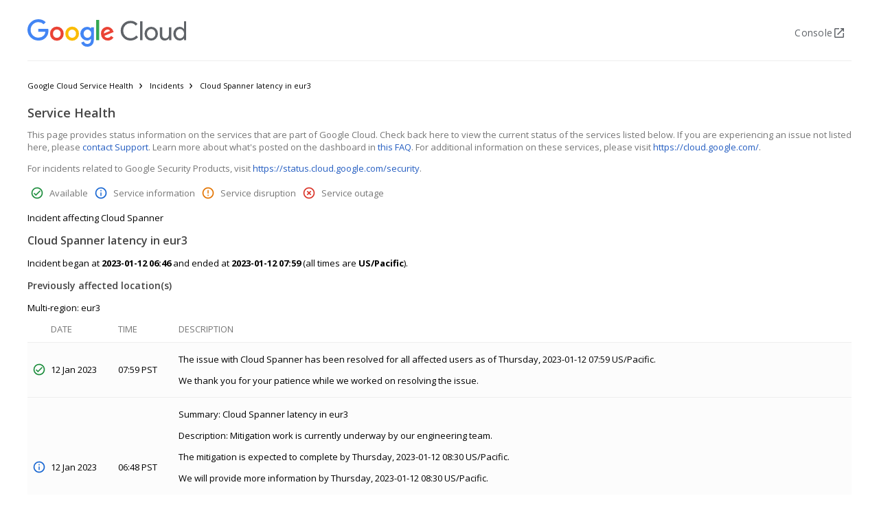

--- FILE ---
content_type: text/html
request_url: http://status.cloud.google.com/incidents/b1bskH52YLkEjGaPT61o
body_size: 16950
content:
<html lang="en"> <head> <meta charset="utf-8"> <title>Google Cloud Service Health</title> <link href="https://status.cloud.google.com/images/google-cloud-favicon.png" rel="icon"> <link href="//fonts.googleapis.com/css?family=Open+Sans:300,400,600,700&amp;lang=en" rel="stylesheet" nonce="1p0yiKVJMVseLSNs-sNRyw"> <style>table.psd-table{border-collapse:collapse;font-family:"open sans",arial,sans-serif;font-size:13px;width:100%}table.psd-table th{color:#767676;font-weight:normal;padding:0 5px 10px 8px;text-align:left;text-transform:uppercase}table.psd-table td{background-color:#fcfcfc;border-bottom:1px solid #eee;border-top:1px solid #eee;padding:15px 5px 15px 8px}</style> <script nonce="1p0yiKVJMVseLSNs-sNRyw">(function(){var trackingId='UA-177437757-6';(function(i,s,o,g,r,a,m){i['GoogleAnalyticsObject']=r;i[r]=i[r]||function(){(i[r].q=i[r].q||[]).push(arguments)},i[r].l=1*new Date();a=s.createElement(o),m=s.getElementsByTagName(o)[0];a.async=1;a.src=g;m.parentNode.insertBefore(a,m)
})(window,document,'script','https://www.google-analytics.com/analytics.js','ga');ga('create',trackingId,{'storage':'none' });ga('set','anonymizeIp',true);ga('set','referrer',document.referrer.split('?')[0]);ga('set','location',window.location.href.split("?")[0]);ga('send','pageview');})();</script> <style>body{font-family:"open sans",arial,sans-serif}main{margin:auto;max-width:978px}p{font-size:13px}h2{color:#444;font-size:16px;font-weight:600}h3{color:#444;font-size:14px;font-weight:600}table.status-updates td.status{padding-right:0}table.status-updates td.date{padding-right:20px;white-space:nowrap}table.status-updates td.time{padding-right:20px;white-space:nowrap}.location{padding-right:8px}.location::after{content:','}.locations .location:last-of-type::after{content:''}</style> </head> <body> <psd-dashboard-top-bar class="mPVexkcpuTk__intro"><style>header{min-height:64px;display:flex;align-items:center;margin:auto;max-width:978px;justify-content:space-between}.mPVexkcpuTk__header-border{border-bottom:1px solid #eee}header .mPVexkcpuTk__dashboard-logo{float:left;height:40px}</style> <header class="mPVexkcpuTk__header-border" style="max-width:1200px"> <a class="mPVexkcpuTk__logo-link" href="https://status.cloud.google.com/"> <img class="mPVexkcpuTk__dashboard-logo" src="https://status.cloud.google.com/images/google-cloud-logo.svg" alt=""> </a> <div class="mPVexkcpuTk__upper-right-anchor jv6boZDWPRM__widget-container"><style>.jv6boZDWPRM__widget-container{margin:8px 0}.jv6boZDWPRM__widget-container.jv6boZDWPRM__empty{display:none}.jv6boZDWPRM__widget-container.jv6boZDWPRM__no-margin,.jv6boZDWPRM__widget-container.jv6boZDWPRM__no-widget{margin:0}</style> <div>  <div> <div><style>.uoGMeAS7ink__widget-link{-webkit-box-align:center;-webkit-align-items:center;-moz-box-align:center;-ms-flex-align:center;align-items:center;border-radius:4px;display:-webkit-box;display:-webkit-flex;display:-moz-box;display:-ms-flexbox;display:flex;-webkit-box-flex:0;-webkit-flex:none;-moz-box-flex:0;-ms-flex:none;flex:none;-webkit-flex-grow:0;-ms-flex-positive:0;flex-grow:0;-webkit-box-orient:horizontal;-webkit-box-direction:normal;-webkit-flex-direction:row;-moz-box-orient:horizontal;-moz-box-direction:normal;-ms-flex-direction:row;flex-direction:row;gap:8px;-webkit-box-ordinal-group:2;-webkit-order:1;-moz-box-ordinal-group:2;-ms-flex-order:1;order:1;padding:8px}.uoGMeAS7ink__widget-link-text{-webkit-box-align:center;-webkit-align-items:center;-moz-box-align:center;-ms-flex-align:center;align-items:center;color:#5f6368;display:-webkit-box;display:-webkit-flex;display:-moz-box;display:-ms-flexbox;display:flex;-webkit-box-flex:0;-webkit-flex:none;-moz-box-flex:0;-ms-flex:none;flex:none;-webkit-flex-grow:0;-ms-flex-positive:0;flex-grow:0;font-family:Google Sans,open sans,arial,sans-serif;font-style:normal;font-weight:500;font-size:14px;letter-spacing:.25px;line-height:20px;-webkit-box-ordinal-group:1;-webkit-order:0;-moz-box-ordinal-group:1;-ms-flex-order:0;order:0;text-align:center}</style> <a class="uoGMeAS7ink__widget-link" href="https://status.cloud.google.com/redirect/console" target="_blank"> <p class="uoGMeAS7ink__widget-link-text">  Console  </p> <svg class="uoGMeAS7ink__widget-link-icon" fill="#5F6368" height="20" viewBox="0 -960 960 960" width="20" xmlns="http://www.w3.org/2000/svg"> <path d="M216-144q-29.7 0-50.85-21.15Q144-186.3 144-216v-528q0-29.7 21.15-50.85Q186.3-816 216-816h264v72H216v528h528v-264h72v264q0 29.7-21.15 50.85Q773.7-144 744-144H216Zm171-192-51-51 357-357H576v-72h240v240h-72v-117L387-336Z"> </path> </svg> </a> </div> </div>                   </div>  </div> </header> </psd-dashboard-top-bar> <main style="max-width:1200px"> <ul class="vQsaEtosvhM__breadcrumbs"><style>.vQsaEtosvhM__breadcrumbs{font-size:11px;margin:15px 0 20px 0;padding:0}.vQsaEtosvhM__breadcrumbs li{display:inline-block;margin:12px 0 0 0;padding:0}.vQsaEtosvhM__breadcrumbs li a{color:black;text-decoration:none}.vQsaEtosvhM__breadcrumbs li a:after{content:"\00203a";font-size:18px;line-height:13px;padding:0 8px;position:relative;top:1px}.vQsaEtosvhM__breadcrumbs li:last-child a:after{content:""}.vQsaEtosvhM__breadcrumbs li.vQsaEtosvhM__incident-description{max-width:340px;overflow:hidden;text-overflow:ellipsis;vertical-align:bottom;white-space:nowrap}</style> <li>  <a href="https://status.cloud.google.com/">Google Cloud Service Health</a></li>  <li><a href="https://status.cloud.google.com/summary">Incidents</a></li>   <li class="vQsaEtosvhM__incident-description">Cloud Spanner latency in eur3</li> </ul> <div class="seE0LugIuG5__header-container"><style>h1{color:#444;font-size:18px;font-weight:600}.seE0LugIuG5__dashboard-title{margin:0}.seE0LugIuG5__header-container{-webkit-box-align:center;-webkit-align-items:center;-moz-box-align:center;-ms-flex-align:center;align-items:center;display:-webkit-box;display:-webkit-flex;display:-moz-box;display:-ms-flexbox;display:flex;margin:.67em 0}</style> <h1 class="seE0LugIuG5__dashboard-title dashboard-header">Service Health</h1> <div class="jv6boZDWPRM__widget-container jv6boZDWPRM__empty">   </div> </div> <div class="aNxXV4vcNrg__intro"><style>a{color:#245dc1;text-decoration:none}a:hover{text-decoration:underline}a:visited{color:#7759ae}.aNxXV4vcNrg__intro{color:#767676;font-size:13px}</style> <div> <span> This page provides status information on the services that are part of Google Cloud. Check back here to view the current status of the services listed below. If you are experiencing an issue not listed here, please <a href="https://cloud.google.com/support-hub/">contact Support</a>. Learn more about what's posted on the dashboard in <a href="https://cloud.google.com/support/docs/dashboard">this FAQ</a>. For additional information on these services, please visit <a href="https://cloud.google.com/">https://cloud.google.com/</a>. </span> <p>For incidents related to Google Security Products, visit <a href="https://status.cloud.google.com/security">https://status.cloud.google.com/security</a>.</p>
 </div> <div class="jv6boZDWPRM__widget-container jv6boZDWPRM__empty">   </div> </div> <ul class="nqqp3ZlxVUB__service-status-documentation"><style>ul.nqqp3ZlxVUB__service-status-documentation{display:flex;color:#767676;font-size:13px;list-style:none;padding:0}ul.nqqp3ZlxVUB__service-status-documentation .nqqp3ZlxVUB__with-margin{margin:5px}ul .nqqp3ZlxVUB__with-flex{display:inline-flex}.nqqp3ZlxVUB__with-flex span{margin-left:9px}psd-status-icon{display:inline-block}</style>  <li class="nqqp3ZlxVUB__with-margin nqqp3ZlxVUB__with-flex"> <psd-status-icon class="psd__status-icon"> <svg class="psd__status-icon psd__available" aria-label="Available status" fill="none" height="18" width="18" xmlns="http://www.w3.org/2000/svg"><path clip-rule="evenodd" d="M9.001.666A8.336 8.336 0 0 0 .668 8.999c0 4.6 3.733 8.334 8.333 8.334s8.334-3.734 8.334-8.334S13.6.666 9 .666Zm0 15a6.676 6.676 0 0 1-6.666-6.667A6.676 6.676 0 0 1 9 2.333a6.676 6.676 0 0 1 6.667 6.666A6.676 6.676 0 0 1 9 15.666Zm-1.666-4.833L5.168 8.666 4.001 9.833l3.334 3.333L14 6.499l-1.166-1.166-5.5 5.5Z" fill="#1E8E3E" fill-rule="evenodd"></path></svg> </psd-status-icon><span>Available</span> </li> <li class="nqqp3ZlxVUB__with-margin nqqp3ZlxVUB__with-flex"> <psd-status-icon class="psd__status-icon"> <svg class="psd__status-icon psd__information" fill="none" aria-label="Informational status" height="18" width="18" xmlns="http://www.w3.org/2000/svg"><path clip-rule="evenodd" d="M9.001.666A8.336 8.336 0 0 0 .668 8.999c0 4.6 3.733 8.334 8.333 8.334s8.334-3.734 8.334-8.334S13.6.666 9 .666Zm-.833 4.167v1.666h1.667V4.833H8.168Zm0 3.333v5h1.667v-5H8.168Zm-5.833.833A6.676 6.676 0 0 0 9 15.666a6.676 6.676 0 0 0 6.667-6.667A6.676 6.676 0 0 0 9 2.333a6.676 6.676 0 0 0-6.666 6.666Z" fill="#1967D2" fill-rule="evenodd"></path></svg> </psd-status-icon><span>Service information</span> </li> <li class="nqqp3ZlxVUB__with-margin nqqp3ZlxVUB__with-flex"> <psd-status-icon class="psd__status-icon"> <svg class="psd__status-icon psd__disruption" fill="none" aria-label="Disruption status" height="18" width="18" xmlns="http://www.w3.org/2000/svg"><path clip-rule="evenodd" d="M8.168 11.5h1.667v1.666H8.168v-1.667Zm0-6.667h1.667v5H8.168v-5ZM8.993.666C4.393.666.668 4.399.668 8.999s3.725 8.334 8.325 8.334c4.608 0 8.342-3.734 8.342-8.334S13.6.666 8.993.666Zm.008 15a6.665 6.665 0 0 1-6.666-6.667A6.665 6.665 0 0 1 9 2.333a6.665 6.665 0 0 1 6.667 6.666A6.665 6.665 0 0 1 9 15.666Z" fill="#E37400" fill-rule="evenodd"></path></svg> </psd-status-icon><span>Service disruption</span> </li> <li class="nqqp3ZlxVUB__with-margin nqqp3ZlxVUB__with-flex"> <psd-status-icon class="psd__status-icon"> <svg class="psd__status-icon psd__outage" fill="none" aria-label="Outage status" height="18" width="18" xmlns="http://www.w3.org/2000/svg"><path clip-rule="evenodd" d="M11.16 5.666 9 7.824 6.843 5.666 5.668 6.841l2.158 2.158-2.158 2.159 1.175 1.175 2.158-2.159 2.159 2.159 1.175-1.175-2.159-2.159 2.159-2.158-1.175-1.175ZM9 .666A8.326 8.326 0 0 0 .668 8.999a8.326 8.326 0 0 0 8.333 8.334 8.326 8.326 0 0 0 8.334-8.334A8.326 8.326 0 0 0 9 .666Zm0 15a6.676 6.676 0 0 1-6.666-6.667A6.676 6.676 0 0 1 9 2.333a6.676 6.676 0 0 1 6.667 6.666A6.676 6.676 0 0 1 9 15.666Z" fill="#D93025" fill-rule="evenodd"></path></svg> </psd-status-icon><span>Service outage</span> </li>   </ul> <p class="incident-header"> Incident affecting Cloud Spanner </p>  <h2 class="incident-description">Cloud Spanner latency in eur3</h2> <p>   Incident began at <strong class="start-time">2023-01-12 06:46</strong> and ended at <strong class="end-time">2023-01-12 07:59</strong>  <span>(all times are <strong class="timezone">US/Pacific</strong>).</span>  </p>   <h3> Previously affected location(s) </h3> <p class="past-locations locations"> <span class="location">Multi-region: eur3</span> </p>  <table class="status-updates psd-table"> <thead> <th class="status"></th> <th class="date">Date</th> <th class="time">Time</th> <th class="description">Description</th> </thead> <tbody> <tr> <td class="status"> <psd-status-icon class="psd__status-icon"> <svg class="psd__status-icon psd__available" aria-label="Available status" fill="none" height="18" width="18" xmlns="http://www.w3.org/2000/svg"><path clip-rule="evenodd" d="M9.001.666A8.336 8.336 0 0 0 .668 8.999c0 4.6 3.733 8.334 8.333 8.334s8.334-3.734 8.334-8.334S13.6.666 9 .666Zm0 15a6.676 6.676 0 0 1-6.666-6.667A6.676 6.676 0 0 1 9 2.333a6.676 6.676 0 0 1 6.667 6.666A6.676 6.676 0 0 1 9 15.666Zm-1.666-4.833L5.168 8.666 4.001 9.833l3.334 3.333L14 6.499l-1.166-1.166-5.5 5.5Z" fill="#1E8E3E" fill-rule="evenodd"></path></svg> </psd-status-icon> </td> <td class="date">12 Jan 2023</td> <td class="time">07:59 PST</td> <td class="description"><p>The issue with Cloud Spanner has been resolved for all affected users as of Thursday, 2023-01-12 07:59 US/Pacific.</p>
<p>We thank you for your patience while we worked on resolving the issue.</p>
</td> </tr><tr> <td class="status"> <psd-status-icon class="psd__status-icon"> <svg class="psd__status-icon psd__information" fill="none" aria-label="Informational status" height="18" width="18" xmlns="http://www.w3.org/2000/svg"><path clip-rule="evenodd" d="M9.001.666A8.336 8.336 0 0 0 .668 8.999c0 4.6 3.733 8.334 8.333 8.334s8.334-3.734 8.334-8.334S13.6.666 9 .666Zm-.833 4.167v1.666h1.667V4.833H8.168Zm0 3.333v5h1.667v-5H8.168Zm-5.833.833A6.676 6.676 0 0 0 9 15.666a6.676 6.676 0 0 0 6.667-6.667A6.676 6.676 0 0 0 9 2.333a6.676 6.676 0 0 0-6.666 6.666Z" fill="#1967D2" fill-rule="evenodd"></path></svg> </psd-status-icon> </td> <td class="date">12 Jan 2023</td> <td class="time">06:48 PST</td> <td class="description"><p>Summary: Cloud Spanner latency in eur3</p>
<p>Description: Mitigation work is currently underway by our engineering team.</p>
<p>The mitigation is expected to complete by Thursday, 2023-01-12 08:30 US/Pacific.</p>
<p>We will provide more information by Thursday, 2023-01-12 08:30 US/Pacific.</p>
<p>Diagnosis: The Cloud Spanner customers in eur3 will experience elevated latency (triple p99 latencies from 50 ms to 150 ms). Other regions are not affected</p>
<p>Workaround: None at this time.</p>
</td> </tr><tr> <td class="status"> <psd-status-icon class="psd__status-icon"> <svg class="psd__status-icon psd__information" fill="none" aria-label="Informational status" height="18" width="18" xmlns="http://www.w3.org/2000/svg"><path clip-rule="evenodd" d="M9.001.666A8.336 8.336 0 0 0 .668 8.999c0 4.6 3.733 8.334 8.333 8.334s8.334-3.734 8.334-8.334S13.6.666 9 .666Zm-.833 4.167v1.666h1.667V4.833H8.168Zm0 3.333v5h1.667v-5H8.168Zm-5.833.833A6.676 6.676 0 0 0 9 15.666a6.676 6.676 0 0 0 6.667-6.667A6.676 6.676 0 0 0 9 2.333a6.676 6.676 0 0 0-6.666 6.666Z" fill="#1967D2" fill-rule="evenodd"></path></svg> </psd-status-icon> </td> <td class="date">12 Jan 2023</td> <td class="time">06:46 PST</td> <td class="description"><p>Summary: Cloud Spanner latency in eur3</p>
<p>Description: We are experiencing an issue with Cloud Spanner.</p>
<p>Our engineering team continues to investigate the issue.</p>
<p>We will provide an update by Thursday, 2023-01-12 07:30 US/Pacific with current details.</p>
<p>Diagnosis: The Cloud Spanner customers in eur3 will experience elevated latency (triple p99 latencies from 50 ms to 150 ms). Other regions are not affected</p>
<p>Workaround: None at this time.</p>
</td> </tr> </tbody> </table> <psd-table-documentation><script src="https://support.google.com/inapp/api.js" nonce="1p0yiKVJMVseLSNs-sNRyw"></script><style>ul.hS6GEzRhW2F__table-documentation{color:#767676;display:flex;flex-wrap:wrap;font-size:13px;list-style:none;margin-left:2.5px;margin-right:2.5px;padding:0}ul.hS6GEzRhW2F__table-documentation li{display:inline-block;margin-left:2.5px;margin-right:2.5px}ul.hS6GEzRhW2F__table-documentation .hS6GEzRhW2F__utc-display{flex-basis:20%;flex-grow:1}ul.hS6GEzRhW2F__table-documentation .hS6GEzRhW2F__dot-after::after{content:'\002022';margin-left:5px}.hS6GEzRhW2F__atom-feed-icon{background:url([data-uri]) left no-repeat;background-size:16px 16px;padding-left:19px}</style> <ul class="hS6GEzRhW2F__table-documentation">   <li class="hS6GEzRhW2F__utc-display">All times are US/Pacific</li>   </ul> <ul class="hS6GEzRhW2F__table-documentation"> <li class="hS6GEzRhW2F__dot-after hS6GEzRhW2F__documentation"><a href="https://cloud.google.com/support/docs/dashboard">Documentation</a></li>  <li class="hS6GEzRhW2F__dot-after hS6GEzRhW2F__atom-feed"><span class="hS6GEzRhW2F__atom-feed-icon"><a href="https://status.cloud.google.com/en/feed.atom">RSS Feed</a></span></li> <li class="hS6GEzRhW2F__dot-after hS6GEzRhW2F__json-history"> <a href="https://status.cloud.google.com/incidents.json">JSON History</a> | <a href="https://status.cloud.google.com/incidents.schema.json">Schema</a></li> <li class="hS6GEzRhW2F__dot-after hS6GEzRhW2F__json-product-catalog"> <a href="https://status.cloud.google.com/products.json">JSON Product Catalog</a> | <a href="https://status.cloud.google.com/products.schema.json">Schema</a></li> <li class="hS6GEzRhW2F__dot-after hS6GEzRhW2F__feedback"><a href="#" data-feedback-product-id="104625" onclick="userfeedback.api.startFeedback({'productId': event.target.dataset.feedbackProductId || '5188085'})">Send feedback</a></li>  <li class="hS6GEzRhW2F__privacy"><a href="https://policies.google.com/privacy">Privacy policy</a></li> </ul> </psd-table-documentation> </main> </body> </html>